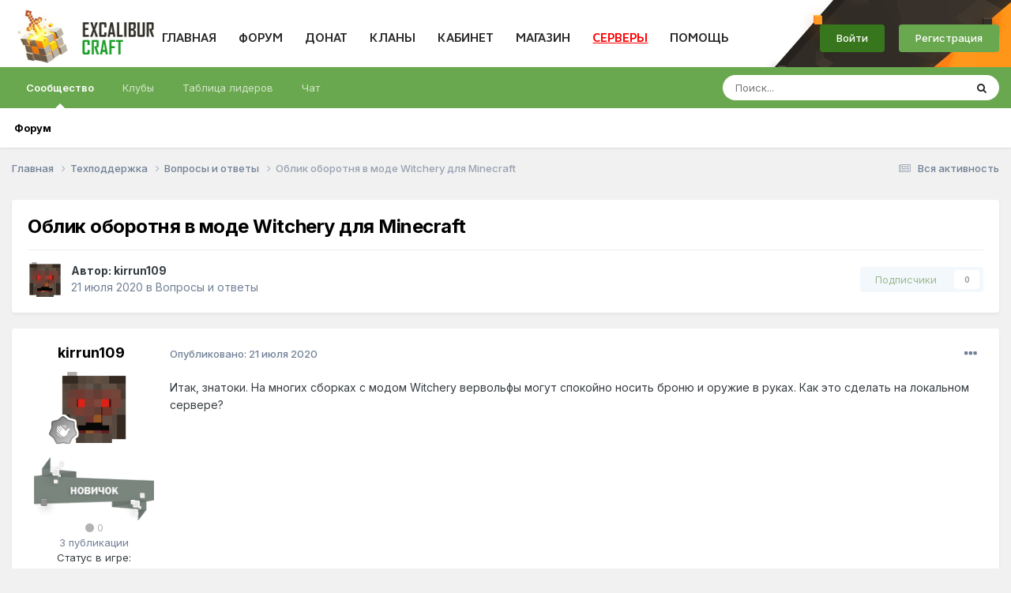

--- FILE ---
content_type: text/html;charset=UTF-8
request_url: https://forum.excalibur-craft.ru/topic/130241-%D0%BE%D0%B1%D0%BB%D0%B8%D0%BA-%D0%BE%D0%B1%D0%BE%D1%80%D0%BE%D1%82%D0%BD%D1%8F-%D0%B2-%D0%BC%D0%BE%D0%B4%D0%B5-witchery-%D0%B4%D0%BB%D1%8F-minecraft/
body_size: 13443
content:
<!DOCTYPE html>
<html lang="ru-RU" dir="ltr">
	<head>
		<meta charset="utf-8">
		<title>Облик оборотня в моде Witchery для Minecraft - Вопросы и ответы - Excalibur Craft форум</title>
		
			
		
		

	<meta name="viewport" content="width=device-width, initial-scale=1">


	
	


	<meta name="twitter:card" content="summary" />




	
		
			
				<meta property="og:title" content="Облик оборотня в моде Witchery для Minecraft">
			
		
	

	
		
			
				<meta property="og:type" content="website">
			
		
	

	
		
			
				<meta property="og:url" content="https://forum.excalibur-craft.ru/topic/130241-%D0%BE%D0%B1%D0%BB%D0%B8%D0%BA-%D0%BE%D0%B1%D0%BE%D1%80%D0%BE%D1%82%D0%BD%D1%8F-%D0%B2-%D0%BC%D0%BE%D0%B4%D0%B5-witchery-%D0%B4%D0%BB%D1%8F-minecraft/">
			
		
	

	
		
			
				<meta name="description" content="Итак, знатоки. На многих сборках с модом Witchery вервольфы могут спокойно носить броню и оружие в руках. Как это сделать на локальном сервере?">
			
		
	

	
		
			
				<meta property="og:description" content="Итак, знатоки. На многих сборках с модом Witchery вервольфы могут спокойно носить броню и оружие в руках. Как это сделать на локальном сервере?">
			
		
	

	
		
			
				<meta property="og:updated_time" content="2020-07-21T05:55:33Z">
			
		
	

	
		
			
				<meta property="og:site_name" content="Excalibur Craft форум">
			
		
	

	
		
			
				<meta property="og:locale" content="ru_RU">
			
		
	

	
		
			
				<meta name="keywords" content="сервера майнкрафт 1.14.4, сервера майнкрафт 1.16, сервера майнкрафт 1.15.2, сервера майнкрафт 1.14.2, моды на майнкрафт 1.12.2, сервера майнкрафт 1.14, Minecraft, моды, Excalibur, adventure update, minecraft, minecraft club, minecraft server, minecraft server list, server minecraft, server list minecraft, minecraft база, minecraft сервер, minecraft бесплатный cервер, рецепты minecraft 1.7,минекрафт сервер, Minecraft рецепты крафта, mod herobrine, скачать мод херобрин 1.7.2, мод херобрин, 1.7.1, Minecraft Community, сообщество Minecraft, Скачать игру MineCraft, Minecraft прохождение, читы и коды, русификатор, Minecraft — все об игре, Форум MineCraft, Minecraft видео, Server, портал minecraft,Minecraft,Minecraft Server, Сервер Minecraft, Top, Server Top, Рейтинг серверов, top серверов Minecraft, MINECRAFT TOP SERVERS,плагины для MineCraft, топ 100 серверов minecraft, лучший мод herobrine, Minecraft DKS, 12w24a, 12w25a, 12w26, 12w27a, серверы minecraft 1.0, minecraft server 1.0, серверы minecraft 1.0, топ сервером майкрафт 1.7, 1.4,Industrial, Build Craft, Railcraft, IC, IC2, BC, RP, 12w05a minecraft сервер, скачать minecraft, майнкрафт по сети, minecraft 1.7.2, minecraft 1.5.2, топ серверов minecraft 1.7, топ сервер minecraft, minecraft server, minecraft, лучший minecraft сервер, industrial craft, build craft, 13w18a, 13w19a, 13w20a, 13w21a, 1.8, 1.9, 1.10, 1.11.2, 1.12, как убрать сетку привата, квантовый генератор, улучшенная алхимическая печь, blood magic гайд, ex compressum гайд, pixelmon гайд, схемы реактора ic2 experimental, схемы ядерного реактора ic2, квантовый генератор майнкрафт, схемы для ядерного реактора ic2 experimental, печать души minecraft, проклятое лезвие духа, ars magica 2 боссы, боевая таум броня, как наполнить бассейн маны, иридиевый бур, халитовые ботинки, как сделать мега эволюцию в pixelmon, красивые префиксы для майнкрафт, как открыть ихор в таумкрафт 4.2, пиксельмон гайд, witchery вампиризм, автокрафт процессоров, безопасные схемы ядерного реактора ic2 experimental, генератор материи гайд, applied energistics 2 гайд, ядерный реактор ic2 схемы, thaumic horizons гайд, схемы для ядерного реактора ic2 1.7.10? Minecraft, моды, Excalibur, adventure update, minecraft, minecraft club, minecraft server, minecraft server list, server minecraft, server list minecraft, minecraft база, minecraft сервер, minecraft бесплатный cервер, рецепты minecraft 1.7,минекрафт сервер, Minecraft рецепты крафта, mod herobrine, скачать мод херобрин 1.7.2, мод херобрин, 1.7.1, Minecraft Community, сообщество Minecraft, Скачать игру MineCraft, Minecraft прохождение, читы и коды, русификатор, Minecraft — все об игре, Форум MineCraft, Minecraft видео, Server, портал minecraft,Minecraft,Minecraft Server, Сервер Minecraft, Top, Server Top, Рейтинг серверов, top серверов Minecraft, MINECRAFT TOP SERVERS,плагины для MineCraft, топ 100 серверов minecraft, лучший мод herobrine, Minecraft DKS, 12w24a, 12w25a, 12w26, 12w27a, серверы minecraft 1.0, minecraft server 1.0, серверы minecraft 1.0, топ сервером майкрафт 1.7, 1.4,Industrial, Build Craft, Railcraft, IC, IC2, BC, RP, 12w05a minecraft сервер, скачать minecraft, майнкрафт по сети, minecraft 1.7.2, minecraft 1.5.2, топ серверов minecraft 1.7, топ сервер minecraft, minecraft server, minecraft, лучший minecraft сервер, industrial craft, build craft, 13w18a, 13w19a, 13w20a, 13w21a, 1.8, 1.9, 1.10, 1.11.2, 1.12, как убрать сетку привата, квантовый генератор, улучшенная алхимическая печь, blood magic гайд, ex compressum гайд, pixelmon гайд, схемы реактора ic2 experimental, схемы ядерного реактора ic2, квантовый генератор майнкрафт, схемы для ядерного реактора ic2 experimental, печать души minecraft, проклятое лезвие духа, ars magica 2 боссы, боевая таум броня, как наполнить бассейн маны, иридиевый бур, халитовые ботинки, как сделать мега эволюцию в pixelmon, красивые префиксы для майнкрафт, как открыть ихор в таумкрафт 4.2, пиксельмон гайд, witchery вампиризм, автокрафт процессоров, безопасные схемы ядерного реактора ic2 experimental, генератор материи гайд, applied energistics 2 гайд, ядерный реактор ic2 схемы, thaumic horizons гайд, схемы для ядерного реактора ic2 1.7.10">
			
		
	


	
		<link rel="canonical" href="https://forum.excalibur-craft.ru/topic/130241-%D0%BE%D0%B1%D0%BB%D0%B8%D0%BA-%D0%BE%D0%B1%D0%BE%D1%80%D0%BE%D1%82%D0%BD%D1%8F-%D0%B2-%D0%BC%D0%BE%D0%B4%D0%B5-witchery-%D0%B4%D0%BB%D1%8F-minecraft/" />
	

<link rel="alternate" type="application/rss+xml" title="Excalibur" href="https://forum.excalibur-craft.ru/rss/1-excalibur.xml/" />



<link rel="manifest" href="https://forum.excalibur-craft.ru/manifest.webmanifest/">
<meta name="msapplication-config" content="https://forum.excalibur-craft.ru/browserconfig.xml/">
<meta name="msapplication-starturl" content="/">
<meta name="application-name" content="Excalibur Craft форум">
<meta name="apple-mobile-web-app-title" content="Excalibur Craft форум">

	<meta name="theme-color" content="#ffffff">










<link rel="preload" href="//forum.excalibur-craft.ru/applications/core/interface/font/fontawesome-webfont.woff2?v=4.7.0" as="font" crossorigin="anonymous">
		


	<link rel="preconnect" href="https://fonts.googleapis.com">
	<link rel="preconnect" href="https://fonts.gstatic.com" crossorigin>
	
		<link href="https://fonts.googleapis.com/css2?family=Inter:wght@300;400;500;600;700&display=swap" rel="stylesheet">
	



	<link rel='stylesheet' href='https://forum.excalibur-craft.ru/uploads/css_built_4/341e4a57816af3ba440d891ca87450ff_framework.css?v=cb6bb4c0ca1766829504' media='all'>

	<link rel='stylesheet' href='https://forum.excalibur-craft.ru/uploads/css_built_4/05e81b71abe4f22d6eb8d1a929494829_responsive.css?v=cb6bb4c0ca1766829504' media='all'>

	<link rel='stylesheet' href='https://forum.excalibur-craft.ru/uploads/css_built_4/20446cf2d164adcc029377cb04d43d17_flags.css?v=cb6bb4c0ca1766829504' media='all'>

	<link rel='stylesheet' href='https://forum.excalibur-craft.ru/uploads/css_built_4/90eb5adf50a8c640f633d47fd7eb1778_core.css?v=cb6bb4c0ca1766829504' media='all'>

	<link rel='stylesheet' href='https://forum.excalibur-craft.ru/uploads/css_built_4/5a0da001ccc2200dc5625c3f3934497d_core_responsive.css?v=cb6bb4c0ca1766829504' media='all'>

	<link rel='stylesheet' href='https://forum.excalibur-craft.ru/uploads/css_built_4/ec0c06d47f161faa24112e8cbf0665bc_chatbox.css?v=cb6bb4c0ca1766829504' media='all'>

	<link rel='stylesheet' href='https://forum.excalibur-craft.ru/uploads/css_built_4/62e269ced0fdab7e30e026f1d30ae516_forums.css?v=cb6bb4c0ca1766829504' media='all'>

	<link rel='stylesheet' href='https://forum.excalibur-craft.ru/uploads/css_built_4/76e62c573090645fb99a15a363d8620e_forums_responsive.css?v=cb6bb4c0ca1766829504' media='all'>

	<link rel='stylesheet' href='https://forum.excalibur-craft.ru/uploads/css_built_4/ebdea0c6a7dab6d37900b9190d3ac77b_topics.css?v=cb6bb4c0ca1766829504' media='all'>





<link rel='stylesheet' href='https://forum.excalibur-craft.ru/uploads/css_built_4/258adbb6e4f3e83cd3b355f84e3fa002_custom.css?v=cb6bb4c0ca1766829504' media='all'>




		
		

	</head>
	<body class='ipsApp ipsApp_front ipsJS_none ipsClearfix' data-controller='core.front.core.app' data-message="" data-pageApp='forums' data-pageLocation='front' data-pageModule='forums' data-pageController='topic' data-pageID='130241' >
      	<a href='#ipsLayout_mainArea' class='ipsHide' title='Перейти к основной публикации' accesskey='m'>Перейти к публикации</a>
		
			<div id='ipsLayout_header' class='ipsClearfix'>
				





				<header>
					<div class='ipsLayout_container'>
                      


<a href='https://forum.excalibur-craft.ru/' id='elLogo' accesskey='1'><img src="https://forum.excalibur-craft.ru/uploads/monthly_2021_04/innerlogo.png.315c844d368fa71521d0e6c9de7e9b65.png" alt='Excalibur Craft форум'></a>

                      <div class="webpage-menu">
                          <ul class="excalibur-main-menu">
                              <li>
                                  <a href="https://excalibur-craft.ru/">ГЛАВНАЯ</a>
                              </li>
                              <li>
                                  <a href="/">ФОРУМ</a>
                              </li>
                              <li>
                                  <a href="https://excalibur-craft.ru/donate.html">ДОНАТ</a>
                              </li>
                              <li>
                                  <a href="https://excalibur-craft.ru/index.php?do=clans">КЛАНЫ</a>
                              </li>
                              <li>
                                  <a href="https://excalibur-craft.ru/index.php?do=lk">КАБИНЕТ</a>
                              </li>
                              <li>
                                  <a href="https://excalibur-craft.ru/index.php?do=exshop">МАГАЗИН</a>
                              </li>
                              <li>
                                  <a style="cursor: pointer; color:red; text-decoration: underline; padding-bottom: 5px;">СЕРВЕРЫ</a>
                    				<ul class="excalibur-help-menu">
                                      <li><a href="https://excalibur-craft.ru/servera-classic.html">Classic (1.21)</a></li>
                                      <li><a href="https://excalibur-craft.ru/servera-sao.html">SAO (1.20.1)</a></li>
                                      <li><a href="https://excalibur-craft.ru/servera-astra.html">Astra (1.20.1)</a></li>
                                      <li><a href="https://excalibur-craft.ru/servera-fantasy.html">Fantasy (1.20.1)</a></li>
                                      <li><a href="https://excalibur-craft.ru/servera-epicworld.html">EpicWorld (1.12.2)</a></li>
                                      <li><a href="https://excalibur-craft.ru/servera-terrafirmacraft.html">TerraFirmaCraft(1.20.1)</a></li>
                                      <li><a href="https://excalibur-craft.ru/servera-gregtech.html">GregTech (1.20.1)</a></li>
                                      <li><a href="https://excalibur-craft.ru/servera-magicrpg.html">MagicRPG (1.7.10)</a></li>
                                      <li><a href="https://excalibur-craft.ru/servera-wizardry.html">Wizardry(1.12.2)</a></li>
                                      <li><a href="https://excalibur-craft.ru/servera-skyfactory.html">SkyFactory (1.12.2)</a></li>
                                      <li><a href="https://excalibur-craft.ru/news_html/oneblock2/oneblock2.html">OneBlock (1.7.10)</a></li>
                                      <li><a href="https://excalibur-craft.ru/news_html/technomagicrpg_info/technomagicrpg.html">TechnoMagicRPG (1.7.10)</a></li>
                                      <li><a href="https://excalibur-craft.ru/servera-industrial.html">Industrial (1.7.10)</a></li>
                                      <li><a href="https://excalibur-craft.ru/servera-technomagicevo.html">TechnoMagicEVO (1.12.2)</a></li>
                                      <li><a href="https://excalibur-craft.ru/servera-pixelmon.html">Pixelmon (1.12.2)</a></li>
                                      <li><a href="https://excalibur-craft.ru/servera-stalker.html">STALKER V3 (1.7.10)</a></li>
                                      <li><a href="https://excalibur-craft.ru/servera-stalker.html">STALKER V2 (1.6.4)</a></li>
                                      <li>
                                          <a href="https://forum.excalibur-craft.ru/topic/147366-reverting-capture-%D0%BA%D0%B0%D0%BA-%D0%B8%D0%B3%D1%80%D0%B0%D1%82%D1%8C/#comment-832971">
                                              Reverting Capture (1.21)
                                          </a>
                                      </li>
                                  	</ul>
                              </li>
                              <li>
                                  <a href="https://excalibur-craft.ru/index.php?do=tickets&go=support" style="padding-bottom: 5px;">ПОМОЩЬ</a>
                                  <ul class="excalibur-help-menu">
                                    <li><a href="https://excalibur-craft.ru/index.php?do=banlist">Баны</a></li>
                                    <li><a href="https://excalibur-craft.ru/index.php?do=tickets">Создать тикет</a></li>
                                    <li><a href="https://excalibur-craft.ru/start.html">Начать игру</a></li>
                                    <li><a href="https://excalibur-craft.ru/index.php?do=register">Регистрация</a></li>
                                    <li><a href="https://excalibur-craft.ru/index.php?do=mc&go=staff">Наша команда</a></li>
                                    <li><a href="https://excalibur-craft.ru/rules.html">Правила</a></li>
                                    <li><a href="https://forum.excalibur-craft.ru/forum/49-excalibur-wiki/">FAQ по игре</a></li>
                                    <li><a href="https://excalibur-craft.ru/commands.html">Команды сервера</a></li>
                                    <li><a href="https://excalibur-craft.ru/feedback.html">ОБРАТНАЯ СВЯЗЬ</a></li>
                                    <li><a href="https://forum.excalibur-craft.ru/forum/11-%D0%B2%D0%BE%D0%BF%D1%80%D0%BE%D1%81%D1%8B-%D0%B8-%D0%BE%D1%82%D0%B2%D0%B5%D1%82%D1%8B/">Задать вопрос</a></li>
                                    <li><a href="https://excalibur-craft.ru/index.php?do=appeals">Жалобы</a></li>
                                </ul>
                              </li>
                          </ul>
                      </div>
                      

	<ul id='elUserNav' class='ipsList_inline cSignedOut ipsResponsive_showDesktop'>
		
		<li id='elSignInLink'>
			<a href="https://excalibur-craft.ru/index.php?do=login" rel="noopener" class='ipsButton ipsButton_normal ipsButton_important'>
				Войти
			</a>
		</li>
		
			<li>
				
					<a href='https://excalibur-craft.ru/index.php?do=register' target="_blank" rel="noopener" class='ipsButton ipsButton_normal ipsButton_primary'>Регистрация</a>
				
			</li>
		
	</ul>

                      
<ul class='ipsMobileHamburger ipsList_reset ipsResponsive_hideDesktop'>
	<li data-ipsDrawer data-ipsDrawer-drawerElem='#elMobileDrawer'>
		<a href='#' >
			
			
			
			
			<i class='fa fa-navicon'></i>
		</a>
	</li>
</ul>
                    </div>
				</header>
				

	<nav data-controller='core.front.core.navBar' class=' ipsResponsive_showDesktop'>
		<div class='ipsNavBar_primary ipsLayout_container '>
			<ul data-role="primaryNavBar" class='ipsClearfix'>
				


	
		
		
			
		
		<li class='ipsNavBar_active' data-active id='elNavSecondary_1' data-role="navBarItem" data-navApp="core" data-navExt="CustomItem">
			
			
				<a href="https://forum.excalibur-craft.ru"  data-navItem-id="1" data-navDefault>
					Сообщество<span class='ipsNavBar_active__identifier'></span>
				</a>
			
			
				<ul class='ipsNavBar_secondary ' data-role='secondaryNavBar'>
					


	
		
		
			
		
		<li class='ipsNavBar_active' data-active id='elNavSecondary_10' data-role="navBarItem" data-navApp="forums" data-navExt="Forums">
			
			
				<a href="https://forum.excalibur-craft.ru"  data-navItem-id="10" data-navDefault>
					Форум<span class='ipsNavBar_active__identifier'></span>
				</a>
			
			
		</li>
	
	

	
	

	
	

					<li class='ipsHide' id='elNavigationMore_1' data-role='navMore'>
						<a href='#' data-ipsMenu data-ipsMenu-appendTo='#elNavigationMore_1' id='elNavigationMore_1_dropdown'>Больше <i class='fa fa-caret-down'></i></a>
						<ul class='ipsHide ipsMenu ipsMenu_auto' id='elNavigationMore_1_dropdown_menu' data-role='moreDropdown'></ul>
					</li>
				</ul>
			
		</li>
	
	

	
		
		
		<li  id='elNavSecondary_3' data-role="navBarItem" data-navApp="core" data-navExt="Clubs">
			
			
				<a href="https://forum.excalibur-craft.ru/clubs/"  data-navItem-id="3" >
					Клубы<span class='ipsNavBar_active__identifier'></span>
				</a>
			
			
				<ul class='ipsNavBar_secondary ipsHide' data-role='secondaryNavBar'>
					


	
		
		
		<li  id='elNavSecondary_17' data-role="navBarItem" data-navApp="core" data-navExt="CustomItem">
			
			
				<a href="https://forum.excalibur-craft.ru/clubs/"  data-navItem-id="17" >
					Все<span class='ipsNavBar_active__identifier'></span>
				</a>
			
			
		</li>
	
	

	
		
		
		<li  id='elNavSecondary_18' data-role="navBarItem" data-navApp="core" data-navExt="CustomItem">
			
			
				<a href="https://forum.excalibur-craft.ru/clubs/?filter=mine"  data-navItem-id="18" >
					Мои клубы<span class='ipsNavBar_active__identifier'></span>
				</a>
			
			
		</li>
	
	

					<li class='ipsHide' id='elNavigationMore_3' data-role='navMore'>
						<a href='#' data-ipsMenu data-ipsMenu-appendTo='#elNavigationMore_3' id='elNavigationMore_3_dropdown'>Больше <i class='fa fa-caret-down'></i></a>
						<ul class='ipsHide ipsMenu ipsMenu_auto' id='elNavigationMore_3_dropdown_menu' data-role='moreDropdown'></ul>
					</li>
				</ul>
			
		</li>
	
	

	
	

	
		
		
		<li  id='elNavSecondary_15' data-role="navBarItem" data-navApp="core" data-navExt="Leaderboard">
			
			
				<a href="https://forum.excalibur-craft.ru/leaderboard/"  data-navItem-id="15" >
					Таблица лидеров<span class='ipsNavBar_active__identifier'></span>
				</a>
			
			
		</li>
	
	

	
		
		
		<li  id='elNavSecondary_19' data-role="navBarItem" data-navApp="bimchatbox" data-navExt="Chatbox">
			
			
				<a href="https://forum.excalibur-craft.ru/bimchatbox/"  data-navItem-id="19" >
					Чат<span class='ipsNavBar_active__identifier'></span>
				</a>
			
			
		</li>
	
	

				<li class='ipsHide' id='elNavigationMore' data-role='navMore'>
					<a href='#' data-ipsMenu data-ipsMenu-appendTo='#elNavigationMore' id='elNavigationMore_dropdown'>Больше</a>
					<ul class='ipsNavBar_secondary ipsHide' data-role='secondaryNavBar'>
						<li class='ipsHide' id='elNavigationMore_more' data-role='navMore'>
							<a href='#' data-ipsMenu data-ipsMenu-appendTo='#elNavigationMore_more' id='elNavigationMore_more_dropdown'>Больше <i class='fa fa-caret-down'></i></a>
							<ul class='ipsHide ipsMenu ipsMenu_auto' id='elNavigationMore_more_dropdown_menu' data-role='moreDropdown'></ul>
						</li>
					</ul>
				</li>
			</ul>
			

	<div id="elSearchWrapper">
		<div id='elSearch' data-controller="core.front.core.quickSearch">
			<form accept-charset='utf-8' action='//forum.excalibur-craft.ru/search/?do=quicksearch' method='post'>
                <input type='search' id='elSearchField' placeholder='Поиск...' name='q' autocomplete='off' aria-label='Поиск'>
                <details class='cSearchFilter'>
                    <summary class='cSearchFilter__text'></summary>
                    <ul class='cSearchFilter__menu'>
                        
                        <li><label><input type="radio" name="type" value="all" ><span class='cSearchFilter__menuText'>Везде</span></label></li>
                        
                            
                                <li><label><input type="radio" name="type" value='contextual_{&quot;type&quot;:&quot;forums_topic&quot;,&quot;nodes&quot;:11}' checked><span class='cSearchFilter__menuText'>В этом разделе</span></label></li>
                            
                                <li><label><input type="radio" name="type" value='contextual_{&quot;type&quot;:&quot;forums_topic&quot;,&quot;item&quot;:130241}' checked><span class='cSearchFilter__menuText'>В этой теме</span></label></li>
                            
                        
                        
                            <li><label><input type="radio" name="type" value="forums_topic"><span class='cSearchFilter__menuText'>Темы</span></label></li>
                        
                            <li><label><input type="radio" name="type" value="core_members"><span class='cSearchFilter__menuText'>Пользователи</span></label></li>
                        
                    </ul>
                </details>
				<button class='cSearchSubmit' type="submit" aria-label='Поиск'><i class="fa fa-search"></i></button>
			</form>
		</div>
	</div>

		</div>
	</nav>

				
<ul id='elMobileNav' class='ipsResponsive_hideDesktop' data-controller='core.front.core.mobileNav'>
	
		
			
			
				
				
			
				
					<li id='elMobileBreadcrumb'>
						<a href='https://forum.excalibur-craft.ru/forum/11-%D0%B2%D0%BE%D0%BF%D1%80%D0%BE%D1%81%D1%8B-%D0%B8-%D0%BE%D1%82%D0%B2%D0%B5%D1%82%D1%8B/'>
							<span>Вопросы и ответы</span>
						</a>
					</li>
				
				
			
				
				
			
		
	
	
	
	<li >
		<a data-action="defaultStream" href='https://forum.excalibur-craft.ru/discover/'><i class="fa fa-newspaper-o" aria-hidden="true"></i></a>
	</li>

	

	
		<li class='ipsJS_show'>
			<a href='https://forum.excalibur-craft.ru/search/'><i class='fa fa-search'></i></a>
		</li>
	
</ul>
			</div>
		
		<main id='ipsLayout_body' class='ipsLayout_container'>
			<div id='ipsLayout_contentArea'>
				<div id='ipsLayout_contentWrapper'>
					
<nav class='ipsBreadcrumb ipsBreadcrumb_top ipsFaded_withHover'>
	

	<ul class='ipsList_inline ipsPos_right'>
		
		<li >
			<a data-action="defaultStream" class='ipsType_light '  href='https://forum.excalibur-craft.ru/discover/'><i class="fa fa-newspaper-o" aria-hidden="true"></i> <span>Вся активность</span></a>
		</li>
		
	</ul>

	<ul data-role="breadcrumbList">
		<li>
			<a title="Главная" href='https://forum.excalibur-craft.ru/'>
				<span>Главная <i class='fa fa-angle-right'></i></span>
			</a>
		</li>
		
		
			<li>
				
					<a href='https://forum.excalibur-craft.ru/forum/40-%D1%82%D0%B5%D1%85%D0%BF%D0%BE%D0%B4%D0%B4%D0%B5%D1%80%D0%B6%D0%BA%D0%B0/'>
						<span>Техподдержка <i class='fa fa-angle-right' aria-hidden="true"></i></span>
					</a>
				
			</li>
		
			<li>
				
					<a href='https://forum.excalibur-craft.ru/forum/11-%D0%B2%D0%BE%D0%BF%D1%80%D0%BE%D1%81%D1%8B-%D0%B8-%D0%BE%D1%82%D0%B2%D0%B5%D1%82%D1%8B/'>
						<span>Вопросы и ответы <i class='fa fa-angle-right' aria-hidden="true"></i></span>
					</a>
				
			</li>
		
			<li>
				
					Облик оборотня в моде Witchery для Minecraft
				
			</li>
		
	</ul>
</nav>
					
					<div id='ipsLayout_mainArea'>
						
						
						
						

	




						


<div class='ipsPageHeader ipsResponsive_pull ipsBox ipsPadding sm:ipsPadding:half ipsMargin_bottom'>
		
	
	<div class='ipsFlex ipsFlex-ai:center ipsFlex-fw:wrap ipsGap:4'>
		<div class='ipsFlex-flex:11'>
			<h1 class='ipsType_pageTitle ipsContained_container'>
				

				
				
					<span class='ipsType_break ipsContained'>
						<span>Облик оборотня в моде Witchery для Minecraft</span>
					</span>
				
			</h1>
			
			
		</div>
		
	</div>
	<hr class='ipsHr'>
	<div class='ipsPageHeader__meta ipsFlex ipsFlex-jc:between ipsFlex-ai:center ipsFlex-fw:wrap ipsGap:3'>
		<div class='ipsFlex-flex:11'>
			<div class='ipsPhotoPanel ipsPhotoPanel_mini ipsPhotoPanel_notPhone ipsClearfix'>
				


	<a href="https://forum.excalibur-craft.ru/profile/1157519-kirrun109/" rel="nofollow" data-ipsHover data-ipsHover-width="370" data-ipsHover-target="https://forum.excalibur-craft.ru/profile/1157519-kirrun109/?do=hovercard" class="ipsUserPhoto ipsUserPhoto_mini" title="Перейти в профиль kirrun109">
		<img src='https://excalibur-craft.ru/engine/ajax/lk/skin3d.php?login=kirrun109&amp;mode=head' alt='kirrun109' loading="lazy">
      	
      	
                                
      							
      							
      							
	</a>

				<div>
					<p class='ipsType_reset ipsType_blendLinks'>
						<span class='ipsType_normal'>
						
							<strong>Автор: 


<a href='https://forum.excalibur-craft.ru/profile/1157519-kirrun109/' rel="nofollow" data-ipsHover data-ipsHover-width='370' data-ipsHover-target='https://forum.excalibur-craft.ru/profile/1157519-kirrun109/?do=hovercard&amp;referrer=https%253A%252F%252Fforum.excalibur-craft.ru%252Ftopic%252F130241-%2525D0%2525BE%2525D0%2525B1%2525D0%2525BB%2525D0%2525B8%2525D0%2525BA-%2525D0%2525BE%2525D0%2525B1%2525D0%2525BE%2525D1%252580%2525D0%2525BE%2525D1%252582%2525D0%2525BD%2525D1%25258F-%2525D0%2525B2-%2525D0%2525BC%2525D0%2525BE%2525D0%2525B4%2525D0%2525B5-witchery-%2525D0%2525B4%2525D0%2525BB%2525D1%25258F-minecraft%252F' title="Перейти в профиль kirrun109" class="ipsType_break">kirrun109</a></strong><br />
							<span class='ipsType_light'><time datetime='2020-07-21T05:54:20Z' title='07/21/20 05:54' data-short='5 г'>21 июля 2020</time> в <a href="https://forum.excalibur-craft.ru/forum/11-%D0%B2%D0%BE%D0%BF%D1%80%D0%BE%D1%81%D1%8B-%D0%B8-%D0%BE%D1%82%D0%B2%D0%B5%D1%82%D1%8B/">Вопросы и ответы</a></span>
						
						</span>
					</p>
				</div>
			</div>
		</div>
		
			<div class='ipsFlex-flex:01 ipsResponsive_hidePhone'>
				<div class='ipsShareLinks'>
					
						


					
					
                    

					



					

<div data-followApp='forums' data-followArea='topic' data-followID='130241' data-controller='core.front.core.followButton'>
	

	<a href='https://forum.excalibur-craft.ru/login/' rel="nofollow" class="ipsFollow ipsPos_middle ipsButton ipsButton_light ipsButton_verySmall ipsButton_disabled" data-role="followButton" data-ipsTooltip title='Войдите, чтобы подписаться'>
		<span>Подписчики</span>
		<span class='ipsCommentCount'>0</span>
	</a>

</div>
				</div>
			</div>
					
	</div>
	
	
</div>








<div class='ipsClearfix'>
	<ul class="ipsToolList ipsToolList_horizontal ipsClearfix ipsSpacer_both ipsResponsive_hidePhone">
		
		
		
	</ul>
</div>

<div id='comments' data-controller='core.front.core.commentFeed,forums.front.topic.view, core.front.core.ignoredComments' data-autoPoll data-baseURL='https://forum.excalibur-craft.ru/topic/130241-%D0%BE%D0%B1%D0%BB%D0%B8%D0%BA-%D0%BE%D0%B1%D0%BE%D1%80%D0%BE%D1%82%D0%BD%D1%8F-%D0%B2-%D0%BC%D0%BE%D0%B4%D0%B5-witchery-%D0%B4%D0%BB%D1%8F-minecraft/' data-lastPage data-feedID='topic-130241' class='cTopic ipsClear ipsSpacer_top'>
	
			
	

	

<div data-controller='core.front.core.recommendedComments' data-url='https://forum.excalibur-craft.ru/topic/130241-%D0%BE%D0%B1%D0%BB%D0%B8%D0%BA-%D0%BE%D0%B1%D0%BE%D1%80%D0%BE%D1%82%D0%BD%D1%8F-%D0%B2-%D0%BC%D0%BE%D0%B4%D0%B5-witchery-%D0%B4%D0%BB%D1%8F-minecraft/?recommended=comments' class='ipsRecommendedComments ipsHide'>
	<div data-role="recommendedComments">
		<h2 class='ipsType_sectionHead ipsType_large ipsType_bold ipsMargin_bottom'>Рекомендованные сообщения</h2>
		
	</div>
</div>
	
	<div id="elPostFeed" data-role='commentFeed' data-controller='core.front.core.moderation' >
		<form action="https://forum.excalibur-craft.ru/topic/130241-%D0%BE%D0%B1%D0%BB%D0%B8%D0%BA-%D0%BE%D0%B1%D0%BE%D1%80%D0%BE%D1%82%D0%BD%D1%8F-%D0%B2-%D0%BC%D0%BE%D0%B4%D0%B5-witchery-%D0%B4%D0%BB%D1%8F-minecraft/?csrfKey=c19834b86b2f44d9587eb99442373b14&amp;do=multimodComment" method="post" data-ipsPageAction data-role='moderationTools'>
			
			
				

					

					
					





<a id='comment-723632'></a>
<article   id='elComment_723632' class='cPost ipsBox ipsResponsive_pull  ipsComment  ipsComment_parent ipsClearfix ipsClear ipsColumns ipsColumns_noSpacing ipsColumns_collapsePhone    '>
	

	

	<div class='cAuthorPane_mobile ipsResponsive_showPhone'>
		<div class='cAuthorPane_photo'>
          <div class='cAuthorPane_photoWrap'>
			


	<a href="https://forum.excalibur-craft.ru/profile/1157519-kirrun109/" rel="nofollow" data-ipsHover data-ipsHover-width="370" data-ipsHover-target="https://forum.excalibur-craft.ru/profile/1157519-kirrun109/?do=hovercard" class="ipsUserPhoto ipsUserPhoto_large" title="Перейти в профиль kirrun109">
		<img src='https://excalibur-craft.ru/engine/ajax/lk/skin3d.php?login=kirrun109&amp;mode=head' alt='kirrun109' loading="lazy">
      	
      	
                                
      							
      							
      							
	</a>

			
          </div>
		</div>
		<div class='cAuthorPane_content'>
			<h3 class='ipsType_sectionHead cAuthorPane_author ipsType_break ipsType_blendLinks ipsTruncate ipsTruncate_line'>
				


<a href='https://forum.excalibur-craft.ru/profile/1157519-kirrun109/' rel="nofollow" data-ipsHover data-ipsHover-width='370' data-ipsHover-target='https://forum.excalibur-craft.ru/profile/1157519-kirrun109/?do=hovercard&amp;referrer=https%253A%252F%252Fforum.excalibur-craft.ru%252Ftopic%252F130241-%2525D0%2525BE%2525D0%2525B1%2525D0%2525BB%2525D0%2525B8%2525D0%2525BA-%2525D0%2525BE%2525D0%2525B1%2525D0%2525BE%2525D1%252580%2525D0%2525BE%2525D1%252582%2525D0%2525BD%2525D1%25258F-%2525D0%2525B2-%2525D0%2525BC%2525D0%2525BE%2525D0%2525B4%2525D0%2525B5-witchery-%2525D0%2525B4%2525D0%2525BB%2525D1%25258F-minecraft%252F' title="Перейти в профиль kirrun109" class="ipsType_break"><span style='color:#5b5b5b'>kirrun109</span></a>
				<span class='ipsMargin_left:half'>

	
		<span title="Репутация пользователя" data-ipsTooltip class='ipsRepBadge ipsRepBadge_neutral'>
	
			<i class='fa fa-circle'></i> 0
	
		</span>
	
</span>
			</h3>
			<div class='ipsType_light ipsType_reset'>
				<a href='https://forum.excalibur-craft.ru/topic/130241-%D0%BE%D0%B1%D0%BB%D0%B8%D0%BA-%D0%BE%D0%B1%D0%BE%D1%80%D0%BE%D1%82%D0%BD%D1%8F-%D0%B2-%D0%BC%D0%BE%D0%B4%D0%B5-witchery-%D0%B4%D0%BB%D1%8F-minecraft/?do=findComment&amp;comment=723632' class='ipsType_blendLinks'>Опубликовано: <time datetime='2020-07-21T05:54:20Z' title='07/21/20 05:54' data-short='5 г'>21 июля 2020</time></a>
				
			</div>
		</div>
	</div>
	<aside class='ipsComment_author cAuthorPane ipsColumn ipsColumn_medium ipsResponsive_hidePhone'>
		<h3 class='ipsType_sectionHead cAuthorPane_author ipsType_blendLinks ipsType_break'><strong>


<a href='https://forum.excalibur-craft.ru/profile/1157519-kirrun109/' rel="nofollow" data-ipsHover data-ipsHover-width='370' data-ipsHover-target='https://forum.excalibur-craft.ru/profile/1157519-kirrun109/?do=hovercard&amp;referrer=https%253A%252F%252Fforum.excalibur-craft.ru%252Ftopic%252F130241-%2525D0%2525BE%2525D0%2525B1%2525D0%2525BB%2525D0%2525B8%2525D0%2525BA-%2525D0%2525BE%2525D0%2525B1%2525D0%2525BE%2525D1%252580%2525D0%2525BE%2525D1%252582%2525D0%2525BD%2525D1%25258F-%2525D0%2525B2-%2525D0%2525BC%2525D0%2525BE%2525D0%2525B4%2525D0%2525B5-witchery-%2525D0%2525B4%2525D0%2525BB%2525D1%25258F-minecraft%252F' title="Перейти в профиль kirrun109" class="ipsType_break">kirrun109</a></strong></h3>

		<ul class='cAuthorPane_info ipsList_reset'>
			<li data-role='photo' class='cAuthorPane_photo'>
              <div class='cAuthorPane_photoWrap'>
				


	<a href="https://forum.excalibur-craft.ru/profile/1157519-kirrun109/" rel="nofollow" data-ipsHover data-ipsHover-width="370" data-ipsHover-target="https://forum.excalibur-craft.ru/profile/1157519-kirrun109/?do=hovercard" class="ipsUserPhoto ipsUserPhoto_large" title="Перейти в профиль kirrun109">
		<img src='https://excalibur-craft.ru/engine/ajax/lk/skin3d.php?login=kirrun109&amp;mode=head' alt='kirrun109' loading="lazy">
      	
      	
                                
      							
      							
      							
	</a>

				
				
						
<img src='https://forum.excalibur-craft.ru/uploads/monthly_2021_06/Newbie.svg' loading="lazy" alt="Новичок" class="cAuthorPane_badge cAuthorPane_badge--rank ipsOutline ipsOutline:2px" data-ipsTooltip title="Звание: Новичок (1/15)">
				
              </div>
			</li>
			
          	
				<li data-role='group-icon'><img src='https://forum.excalibur-craft.ru/uploads/monthly_2018_06/nov.png.af31d2433be7882777e7902aade3abd6.png' alt='' class='cAuthorGroupIcon'></li>
			
			
				<li data-role='reputation-badge'>
					

	
		<span title="Репутация пользователя" data-ipsTooltip class='ipsRepBadge ipsRepBadge_neutral'>
	
			<i class='fa fa-circle'></i> 0
	
		</span>
	

					
				</li>
				<li data-role='posts' class='ipsType_light'>3 публикации</li>

				
          
          		<li>Статус в игре:<br>player</li>
          		
          			<li>Онлайн за всё время:<br><span class="ex_statsValue">55</span></li>
          			<li>Онлайн за месяц:<br><span class="ex_statsValue">0</span></li>
          		
          		
			
		</ul>
	</aside>
	<div class='ipsColumn ipsColumn_fluid ipsMargin:none'>
		

<div id='comment-723632_wrap' data-controller='core.front.core.comment' data-commentApp='forums' data-commentType='forums' data-commentID="723632" data-quoteData='{&quot;userid&quot;:1157519,&quot;username&quot;:&quot;kirrun109&quot;,&quot;timestamp&quot;:1595310860,&quot;contentapp&quot;:&quot;forums&quot;,&quot;contenttype&quot;:&quot;forums&quot;,&quot;contentid&quot;:130241,&quot;contentclass&quot;:&quot;forums_Topic&quot;,&quot;contentcommentid&quot;:723632}' class='ipsComment_content ipsType_medium'>

	<div class='ipsComment_meta ipsType_light ipsFlex ipsFlex-ai:center ipsFlex-jc:between ipsFlex-fd:row-reverse'>
		<div class='ipsType_light ipsType_reset ipsType_blendLinks ipsComment_toolWrap'>
			<div class='ipsResponsive_hidePhone ipsComment_badges'>
				<ul class='ipsList_reset ipsFlex ipsFlex-jc:end ipsFlex-fw:wrap ipsGap:2 ipsGap_row:1'>
					
					
					
					
					
				</ul>
			</div>
			<ul class='ipsList_reset ipsComment_tools'>
				<li>
					<a href='#elControls_723632_menu' class='ipsComment_ellipsis' id='elControls_723632' title='Дополнительно...' data-ipsMenu data-ipsMenu-appendTo='#comment-723632_wrap'><i class='fa fa-ellipsis-h'></i></a>
					<ul id='elControls_723632_menu' class='ipsMenu ipsMenu_narrow ipsHide'>
						
						
							<li class='ipsMenu_item'><a href='https://forum.excalibur-craft.ru/topic/130241-%D0%BE%D0%B1%D0%BB%D0%B8%D0%BA-%D0%BE%D0%B1%D0%BE%D1%80%D0%BE%D1%82%D0%BD%D1%8F-%D0%B2-%D0%BC%D0%BE%D0%B4%D0%B5-witchery-%D0%B4%D0%BB%D1%8F-minecraft/' title='Поделиться сообщением' data-ipsDialog data-ipsDialog-size='narrow' data-ipsDialog-content='#elShareComment_723632_menu' data-ipsDialog-title="Поделиться сообщением" id='elSharePost_723632' data-role='shareComment'>Поделиться</a></li>
						
                        
						
						
						
							
								
							
							
							
							
							
							
						
					</ul>
				</li>
				
			</ul>
		</div>

		<div class='ipsType_reset ipsResponsive_hidePhone'>
			<a href='https://forum.excalibur-craft.ru/topic/130241-%D0%BE%D0%B1%D0%BB%D0%B8%D0%BA-%D0%BE%D0%B1%D0%BE%D1%80%D0%BE%D1%82%D0%BD%D1%8F-%D0%B2-%D0%BC%D0%BE%D0%B4%D0%B5-witchery-%D0%B4%D0%BB%D1%8F-minecraft/?do=findComment&amp;comment=723632' rel="nofollow" class='ipsType_blendLinks'>Опубликовано: <time datetime='2020-07-21T05:54:20Z' title='07/21/20 05:54' data-short='5 г'>21 июля 2020</time></a>
			
			<span class='ipsResponsive_hidePhone'>
				
				
			</span>
		</div>
	</div>

	

    

	<div class='cPost_contentWrap'>
		
		<div data-role='commentContent' class='ipsType_normal ipsType_richText ipsPadding_bottom ipsContained' data-controller='core.front.core.lightboxedImages'>
			
<p>
	Итак, знатоки. На многих сборках с модом Witchery вервольфы могут спокойно носить броню и оружие в руках. Как это сделать на локальном сервере?
</p>

<p>
	 
</p>


			
		</div>

		

		
	</div>

	

	



<div class='ipsPadding ipsHide cPostShareMenu' id='elShareComment_723632_menu'>
	<h5 class='ipsType_normal ipsType_reset'>Ссылка на комментарий</h5>
	
		
	
	
    <span data-ipsCopy data-ipsCopy-flashmessage>
        <a href="https://forum.excalibur-craft.ru/topic/130241-%D0%BE%D0%B1%D0%BB%D0%B8%D0%BA-%D0%BE%D0%B1%D0%BE%D1%80%D0%BE%D1%82%D0%BD%D1%8F-%D0%B2-%D0%BC%D0%BE%D0%B4%D0%B5-witchery-%D0%B4%D0%BB%D1%8F-minecraft/" class="ipsButton ipsButton_light ipsButton_small ipsButton_fullWidth" data-role="copyButton" data-clipboard-text="https://forum.excalibur-craft.ru/topic/130241-%D0%BE%D0%B1%D0%BB%D0%B8%D0%BA-%D0%BE%D0%B1%D0%BE%D1%80%D0%BE%D1%82%D0%BD%D1%8F-%D0%B2-%D0%BC%D0%BE%D0%B4%D0%B5-witchery-%D0%B4%D0%BB%D1%8F-minecraft/" data-ipstooltip title='Copy Link to Clipboard'><i class="fa fa-clone"></i> https://forum.excalibur-craft.ru/topic/130241-%D0%BE%D0%B1%D0%BB%D0%B8%D0%BA-%D0%BE%D0%B1%D0%BE%D1%80%D0%BE%D1%82%D0%BD%D1%8F-%D0%B2-%D0%BC%D0%BE%D0%B4%D0%B5-witchery-%D0%B4%D0%BB%D1%8F-minecraft/</a>
    </span>

	
</div>
</div>
	</div>
</article>
					
					
					
				

					

					
					





<a id='comment-723633'></a>
<article   id='elComment_723633' class='cPost ipsBox ipsResponsive_pull  ipsComment  ipsComment_parent ipsClearfix ipsClear ipsColumns ipsColumns_noSpacing ipsColumns_collapsePhone    '>
	

	

	<div class='cAuthorPane_mobile ipsResponsive_showPhone'>
		<div class='cAuthorPane_photo'>
          <div class='cAuthorPane_photoWrap'>
			


	<a href="https://forum.excalibur-craft.ru/profile/1157519-kirrun109/" rel="nofollow" data-ipsHover data-ipsHover-width="370" data-ipsHover-target="https://forum.excalibur-craft.ru/profile/1157519-kirrun109/?do=hovercard" class="ipsUserPhoto ipsUserPhoto_large" title="Перейти в профиль kirrun109">
		<img src='https://excalibur-craft.ru/engine/ajax/lk/skin3d.php?login=kirrun109&amp;mode=head' alt='kirrun109' loading="lazy">
      	
      	
                                
      							
      							
      							
	</a>

			
          </div>
		</div>
		<div class='cAuthorPane_content'>
			<h3 class='ipsType_sectionHead cAuthorPane_author ipsType_break ipsType_blendLinks ipsTruncate ipsTruncate_line'>
				


<a href='https://forum.excalibur-craft.ru/profile/1157519-kirrun109/' rel="nofollow" data-ipsHover data-ipsHover-width='370' data-ipsHover-target='https://forum.excalibur-craft.ru/profile/1157519-kirrun109/?do=hovercard&amp;referrer=https%253A%252F%252Fforum.excalibur-craft.ru%252Ftopic%252F130241-%2525D0%2525BE%2525D0%2525B1%2525D0%2525BB%2525D0%2525B8%2525D0%2525BA-%2525D0%2525BE%2525D0%2525B1%2525D0%2525BE%2525D1%252580%2525D0%2525BE%2525D1%252582%2525D0%2525BD%2525D1%25258F-%2525D0%2525B2-%2525D0%2525BC%2525D0%2525BE%2525D0%2525B4%2525D0%2525B5-witchery-%2525D0%2525B4%2525D0%2525BB%2525D1%25258F-minecraft%252F' title="Перейти в профиль kirrun109" class="ipsType_break"><span style='color:#5b5b5b'>kirrun109</span></a>
				<span class='ipsMargin_left:half'>

	
		<span title="Репутация пользователя" data-ipsTooltip class='ipsRepBadge ipsRepBadge_neutral'>
	
			<i class='fa fa-circle'></i> 0
	
		</span>
	
</span>
			</h3>
			<div class='ipsType_light ipsType_reset'>
				<a href='https://forum.excalibur-craft.ru/topic/130241-%D0%BE%D0%B1%D0%BB%D0%B8%D0%BA-%D0%BE%D0%B1%D0%BE%D1%80%D0%BE%D1%82%D0%BD%D1%8F-%D0%B2-%D0%BC%D0%BE%D0%B4%D0%B5-witchery-%D0%B4%D0%BB%D1%8F-minecraft/?do=findComment&amp;comment=723633' class='ipsType_blendLinks'>Опубликовано: <time datetime='2020-07-21T05:55:33Z' title='07/21/20 05:55' data-short='5 г'>21 июля 2020</time></a>
				
			</div>
		</div>
	</div>
	<aside class='ipsComment_author cAuthorPane ipsColumn ipsColumn_medium ipsResponsive_hidePhone'>
		<h3 class='ipsType_sectionHead cAuthorPane_author ipsType_blendLinks ipsType_break'><strong>


<a href='https://forum.excalibur-craft.ru/profile/1157519-kirrun109/' rel="nofollow" data-ipsHover data-ipsHover-width='370' data-ipsHover-target='https://forum.excalibur-craft.ru/profile/1157519-kirrun109/?do=hovercard&amp;referrer=https%253A%252F%252Fforum.excalibur-craft.ru%252Ftopic%252F130241-%2525D0%2525BE%2525D0%2525B1%2525D0%2525BB%2525D0%2525B8%2525D0%2525BA-%2525D0%2525BE%2525D0%2525B1%2525D0%2525BE%2525D1%252580%2525D0%2525BE%2525D1%252582%2525D0%2525BD%2525D1%25258F-%2525D0%2525B2-%2525D0%2525BC%2525D0%2525BE%2525D0%2525B4%2525D0%2525B5-witchery-%2525D0%2525B4%2525D0%2525BB%2525D1%25258F-minecraft%252F' title="Перейти в профиль kirrun109" class="ipsType_break">kirrun109</a></strong></h3>

		<ul class='cAuthorPane_info ipsList_reset'>
			<li data-role='photo' class='cAuthorPane_photo'>
              <div class='cAuthorPane_photoWrap'>
				


	<a href="https://forum.excalibur-craft.ru/profile/1157519-kirrun109/" rel="nofollow" data-ipsHover data-ipsHover-width="370" data-ipsHover-target="https://forum.excalibur-craft.ru/profile/1157519-kirrun109/?do=hovercard" class="ipsUserPhoto ipsUserPhoto_large" title="Перейти в профиль kirrun109">
		<img src='https://excalibur-craft.ru/engine/ajax/lk/skin3d.php?login=kirrun109&amp;mode=head' alt='kirrun109' loading="lazy">
      	
      	
                                
      							
      							
      							
	</a>

				
				
						
<img src='https://forum.excalibur-craft.ru/uploads/monthly_2021_06/Newbie.svg' loading="lazy" alt="Новичок" class="cAuthorPane_badge cAuthorPane_badge--rank ipsOutline ipsOutline:2px" data-ipsTooltip title="Звание: Новичок (1/15)">
				
              </div>
			</li>
			
          	
				<li data-role='group-icon'><img src='https://forum.excalibur-craft.ru/uploads/monthly_2018_06/nov.png.af31d2433be7882777e7902aade3abd6.png' alt='' class='cAuthorGroupIcon'></li>
			
			
				<li data-role='reputation-badge'>
					

	
		<span title="Репутация пользователя" data-ipsTooltip class='ipsRepBadge ipsRepBadge_neutral'>
	
			<i class='fa fa-circle'></i> 0
	
		</span>
	

					
				</li>
				<li data-role='posts' class='ipsType_light'>3 публикации</li>

				
          
          		<li>Статус в игре:<br>player</li>
          		
          			<li>Онлайн за всё время:<br><span class="ex_statsValue">55</span></li>
          			<li>Онлайн за месяц:<br><span class="ex_statsValue">0</span></li>
          		
          		
			
		</ul>
	</aside>
	<div class='ipsColumn ipsColumn_fluid ipsMargin:none'>
		

<div id='comment-723633_wrap' data-controller='core.front.core.comment' data-commentApp='forums' data-commentType='forums' data-commentID="723633" data-quoteData='{&quot;userid&quot;:1157519,&quot;username&quot;:&quot;kirrun109&quot;,&quot;timestamp&quot;:1595310933,&quot;contentapp&quot;:&quot;forums&quot;,&quot;contenttype&quot;:&quot;forums&quot;,&quot;contentid&quot;:130241,&quot;contentclass&quot;:&quot;forums_Topic&quot;,&quot;contentcommentid&quot;:723633}' class='ipsComment_content ipsType_medium'>

	<div class='ipsComment_meta ipsType_light ipsFlex ipsFlex-ai:center ipsFlex-jc:between ipsFlex-fd:row-reverse'>
		<div class='ipsType_light ipsType_reset ipsType_blendLinks ipsComment_toolWrap'>
			<div class='ipsResponsive_hidePhone ipsComment_badges'>
				<ul class='ipsList_reset ipsFlex ipsFlex-jc:end ipsFlex-fw:wrap ipsGap:2 ipsGap_row:1'>
					
						<li><strong class="ipsBadge ipsBadge_large ipsComment_authorBadge">Автор</strong></li>
					
					
					
					
					
				</ul>
			</div>
			<ul class='ipsList_reset ipsComment_tools'>
				<li>
					<a href='#elControls_723633_menu' class='ipsComment_ellipsis' id='elControls_723633' title='Дополнительно...' data-ipsMenu data-ipsMenu-appendTo='#comment-723633_wrap'><i class='fa fa-ellipsis-h'></i></a>
					<ul id='elControls_723633_menu' class='ipsMenu ipsMenu_narrow ipsHide'>
						
						
							<li class='ipsMenu_item'><a href='https://forum.excalibur-craft.ru/topic/130241-%D0%BE%D0%B1%D0%BB%D0%B8%D0%BA-%D0%BE%D0%B1%D0%BE%D1%80%D0%BE%D1%82%D0%BD%D1%8F-%D0%B2-%D0%BC%D0%BE%D0%B4%D0%B5-witchery-%D0%B4%D0%BB%D1%8F-minecraft/?do=findComment&amp;comment=723633' rel="nofollow" title='Поделиться сообщением' data-ipsDialog data-ipsDialog-size='narrow' data-ipsDialog-content='#elShareComment_723633_menu' data-ipsDialog-title="Поделиться сообщением" id='elSharePost_723633' data-role='shareComment'>Поделиться</a></li>
						
                        
						
						
						
							
								
							
							
							
							
							
							
						
					</ul>
				</li>
				
			</ul>
		</div>

		<div class='ipsType_reset ipsResponsive_hidePhone'>
			<a href='https://forum.excalibur-craft.ru/topic/130241-%D0%BE%D0%B1%D0%BB%D0%B8%D0%BA-%D0%BE%D0%B1%D0%BE%D1%80%D0%BE%D1%82%D0%BD%D1%8F-%D0%B2-%D0%BC%D0%BE%D0%B4%D0%B5-witchery-%D0%B4%D0%BB%D1%8F-minecraft/?do=findComment&amp;comment=723633' rel="nofollow" class='ipsType_blendLinks'>Опубликовано: <time datetime='2020-07-21T05:55:33Z' title='07/21/20 05:55' data-short='5 г'>21 июля 2020</time></a>
			
			<span class='ipsResponsive_hidePhone'>
				
				
			</span>
		</div>
	</div>

	

    

	<div class='cPost_contentWrap'>
		
		<div data-role='commentContent' class='ipsType_normal ipsType_richText ipsPadding_bottom ipsContained' data-controller='core.front.core.lightboxedImages'>
			
<p>
	что нужно подправить в конфигах или что скачать, но как я нипытался я не нашёл нужного значения в конфигах
</p>

<p>
	 
</p>


			
		</div>

		

		
	</div>

	

	



<div class='ipsPadding ipsHide cPostShareMenu' id='elShareComment_723633_menu'>
	<h5 class='ipsType_normal ipsType_reset'>Ссылка на комментарий</h5>
	
		
	
	
    <span data-ipsCopy data-ipsCopy-flashmessage>
        <a href="https://forum.excalibur-craft.ru/topic/130241-%D0%BE%D0%B1%D0%BB%D0%B8%D0%BA-%D0%BE%D0%B1%D0%BE%D1%80%D0%BE%D1%82%D0%BD%D1%8F-%D0%B2-%D0%BC%D0%BE%D0%B4%D0%B5-witchery-%D0%B4%D0%BB%D1%8F-minecraft/#findComment-723633" class="ipsButton ipsButton_light ipsButton_small ipsButton_fullWidth" data-role="copyButton" data-clipboard-text="https://forum.excalibur-craft.ru/topic/130241-%D0%BE%D0%B1%D0%BB%D0%B8%D0%BA-%D0%BE%D0%B1%D0%BE%D1%80%D0%BE%D1%82%D0%BD%D1%8F-%D0%B2-%D0%BC%D0%BE%D0%B4%D0%B5-witchery-%D0%B4%D0%BB%D1%8F-minecraft/#findComment-723633" data-ipstooltip title='Copy Link to Clipboard'><i class="fa fa-clone"></i> https://forum.excalibur-craft.ru/topic/130241-%D0%BE%D0%B1%D0%BB%D0%B8%D0%BA-%D0%BE%D0%B1%D0%BE%D1%80%D0%BE%D1%82%D0%BD%D1%8F-%D0%B2-%D0%BC%D0%BE%D0%B4%D0%B5-witchery-%D0%B4%D0%BB%D1%8F-minecraft/#findComment-723633</a>
    </span>

	
</div>
</div>
	</div>
</article>
					
					
					
				
			
			
<input type="hidden" name="csrfKey" value="c19834b86b2f44d9587eb99442373b14" />


		</form>
	</div>

	
	
	
	
	
		<a id='replyForm'></a>
	<div data-role='replyArea' class='cTopicPostArea ipsBox ipsResponsive_pull ipsPadding cTopicPostArea_noSize ipsSpacer_top' >
			
				
				
<div>
	<input type="hidden" name="csrfKey" value="c19834b86b2f44d9587eb99442373b14">
	
		<div class='ipsType_center ipsPad cGuestTeaser'>
			
				<h2 class='ipsType_pageTitle'>Создайте аккаунт или войдите в него для комментирования</h2>
				<p class='ipsType_light ipsType_normal ipsType_reset ipsSpacer_top ipsSpacer_half'>Вы должны быть пользователем, чтобы оставить комментарий</p>
			
	
			<div class='ipsBox ipsPad ipsSpacer_top'>
				<div class='ipsGrid ipsGrid_collapsePhone'>
					<div class='ipsGrid_span6 cGuestTeaser_left'>
						<h2 class='ipsType_sectionHead'>Создать аккаунт</h2>
						<p class='ipsType_normal ipsType_reset ipsType_light ipsSpacer_bottom'>Зарегистрируйтесь для получения аккаунта. Это просто!</p>
						
							<a href='https://excalibur-craft.ru/index.php?do=register' class='ipsButton ipsButton_primary ipsButton_small' target="_blank" rel="noopener">
						
						Зарегистрировать аккаунт</a>
					</div>
					<div class='ipsGrid_span6 cGuestTeaser_right'>
						<h2 class='ipsType_sectionHead'>Войти</h2>
						<p class='ipsType_normal ipsType_reset ipsType_light ipsSpacer_bottom'>Уже зарегистрированы? Войдите здесь.</p>
						<a href='https://forum.excalibur-craft.ru/login/?ref=[base64]' data-ipsDialog data-ipsDialog-size='medium' data-ipsDialog-remoteVerify="false" data-ipsDialog-title="Войти сейчас" class='ipsButton ipsButton_primary ipsButton_small'>Войти сейчас</a>
					</div>
				</div>
			</div>
		</div>
	
</div>
			
		</div>
	

	
		<div class='ipsBox ipsPadding ipsResponsive_pull ipsResponsive_showPhone ipsMargin_top'>
			<div class='ipsShareLinks'>
				
					


				
				
                

                

<div data-followApp='forums' data-followArea='topic' data-followID='130241' data-controller='core.front.core.followButton'>
	

	<a href='https://forum.excalibur-craft.ru/login/' rel="nofollow" class="ipsFollow ipsPos_middle ipsButton ipsButton_light ipsButton_verySmall ipsButton_disabled" data-role="followButton" data-ipsTooltip title='Войдите, чтобы подписаться'>
		<span>Подписчики</span>
		<span class='ipsCommentCount'>0</span>
	</a>

</div>
				
			</div>
		</div>
	
</div>



<div class='ipsPager ipsSpacer_top'>
	<div class="ipsPager_prev">
		
			<a href="https://forum.excalibur-craft.ru/forum/11-%D0%B2%D0%BE%D0%BF%D1%80%D0%BE%D1%81%D1%8B-%D0%B8-%D0%BE%D1%82%D0%B2%D0%B5%D1%82%D1%8B/" title="Перейти на Вопросы и ответы" rel="parent">
				<span class="ipsPager_type">Перейти к списку тем</span>
			</a>
		
	</div>
	
</div>


						


	<div class='cWidgetContainer '  data-role='widgetReceiver' data-orientation='horizontal' data-widgetArea='footer'>
		<ul class='ipsList_reset'>
			
				
					
					<li class='ipsWidget ipsWidget_horizontal ipsBox  ' data-blockID='app_core_activeUsers_wraij6u8c' data-blockConfig="true" data-blockTitle="Сейчас на странице" data-blockErrorMessage="Этот блок не будет отображён до тех пор, пока не будут установлены его настройки."  data-controller='core.front.widgets.block'>
<div data-controller='core.front.core.onlineUsersWidget'>
    <h3 class='ipsType_reset ipsWidget_title'>
        
            Сейчас на странице
        
        
        &nbsp;&nbsp;<span class='ipsType_light ipsType_unbold ipsType_medium' data-memberCount="0">0 пользователей</span>
        
    </h3>
    <div class='ipsWidget_inner ipsPad'>
        <ul class='ipsList_inline ipsList_csv ipsList_noSpacing ipsType_normal'>
            
                <li class='ipsType_reset ipsType_medium ipsType_light' data-noneOnline>Нет пользователей, просматривающих эту страницу.</li>
            
        </ul>
        
    </div>
</div></li>
				
			
		</ul>
	</div>

					</div>
					


					
<nav class='ipsBreadcrumb ipsBreadcrumb_bottom ipsFaded_withHover'>
	
		


	<a href='#' id='elRSS' class='ipsPos_right ipsType_large' title='Доступные RSS-ленты' data-ipsTooltip data-ipsMenu data-ipsMenu-above><i class='fa fa-rss-square'></i></a>
	<ul id='elRSS_menu' class='ipsMenu ipsMenu_auto ipsHide'>
		
			<li class='ipsMenu_item'><a title="Excalibur" href="https://forum.excalibur-craft.ru/rss/1-excalibur.xml/">Excalibur</a></li>
		
	</ul>

	

	<ul class='ipsList_inline ipsPos_right'>
		
		<li >
			<a data-action="defaultStream" class='ipsType_light '  href='https://forum.excalibur-craft.ru/discover/'><i class="fa fa-newspaper-o" aria-hidden="true"></i> <span>Вся активность</span></a>
		</li>
		
	</ul>

	<ul data-role="breadcrumbList">
		<li>
			<a title="Главная" href='https://forum.excalibur-craft.ru/'>
				<span>Главная <i class='fa fa-angle-right'></i></span>
			</a>
		</li>
		
		
			<li>
				
					<a href='https://forum.excalibur-craft.ru/forum/40-%D1%82%D0%B5%D1%85%D0%BF%D0%BE%D0%B4%D0%B4%D0%B5%D1%80%D0%B6%D0%BA%D0%B0/'>
						<span>Техподдержка <i class='fa fa-angle-right' aria-hidden="true"></i></span>
					</a>
				
			</li>
		
			<li>
				
					<a href='https://forum.excalibur-craft.ru/forum/11-%D0%B2%D0%BE%D0%BF%D1%80%D0%BE%D1%81%D1%8B-%D0%B8-%D0%BE%D1%82%D0%B2%D0%B5%D1%82%D1%8B/'>
						<span>Вопросы и ответы <i class='fa fa-angle-right' aria-hidden="true"></i></span>
					</a>
				
			</li>
		
			<li>
				
					Облик оборотня в моде Witchery для Minecraft
				
			</li>
		
	</ul>
</nav>
				</div>
			</div>
			
		</main>
		
			<footer id='ipsLayout_footer' class='ipsClearfix'>
				<div class='ipsLayout_container'>
					
					


<ul class='ipsList_inline ipsType_center ipsSpacer_top' id="elFooterLinks">
	
	
	
	
		<li>
			<a href='#elNavTheme_menu' id='elNavTheme' data-ipsMenu data-ipsMenu-above>Стиль <i class='fa fa-caret-down'></i></a>
			<ul id='elNavTheme_menu' class='ipsMenu ipsMenu_selectable ipsHide'>
			
				<li class='ipsMenu_item ipsMenu_itemChecked'>
					<form action="//forum.excalibur-craft.ru/theme/?csrfKey=c19834b86b2f44d9587eb99442373b14" method="post">
					<input type="hidden" name="ref" value="[base64]">
					<button type='submit' name='id' value='4' class='ipsButton ipsButton_link ipsButton_link_secondary'>Excalibur (По умолчанию)</button>
					</form>
				</li>
			
				<li class='ipsMenu_item'>
					<form action="//forum.excalibur-craft.ru/theme/?csrfKey=c19834b86b2f44d9587eb99442373b14" method="post">
					<input type="hidden" name="ref" value="[base64]">
					<button type='submit' name='id' value='5' class='ipsButton ipsButton_link ipsButton_link_secondary'>DarkExcalibur </button>
					</form>
				</li>
			
			</ul>
		</li>
	
	
	
		<li><a rel="nofollow" href='https://forum.excalibur-craft.ru/contact/' >Обратная связь</a></li>
	
	<li><a rel="nofollow" href='https://forum.excalibur-craft.ru/cookies/'>Cookies</a></li>

</ul>	


<p id='elCopyright'>
	<span id='elCopyright_userLine'>© 2026 EXCALIBUR-CRAFT.RU</span>
	<a rel='nofollow' title='Invision Community' href='https://www.invisioncommunity.com/'>Powered by Invision Community</a>
</p>
				</div>
			</footer>
			
<div id='elMobileDrawer' class='ipsDrawer ipsHide'>
	<div class='ipsDrawer_menu'>
		<a href='#' class='ipsDrawer_close' data-action='close'><span>&times;</span></a>
		<div class='ipsDrawer_content ipsFlex ipsFlex-fd:column'>
			
				<div class='ipsPadding ipsBorder_bottom'>
					<ul class='ipsToolList ipsToolList_vertical'>
						<li>
							<a href='https://forum.excalibur-craft.ru/login/' id='elSigninButton_mobile' class='ipsButton ipsButton_light ipsButton_small ipsButton_fullWidth'>Уже зарегистрированы? Войти</a>
						</li>
						
							<li>
								
									<a href='https://excalibur-craft.ru/index.php?do=register' target="_blank" rel="noopener" class='ipsButton ipsButton_small ipsButton_fullWidth ipsButton_important'>Регистрация</a>
								
							</li>
						
					</ul>
				</div>
			

			<ul class='ipsDrawer_list ipsFlex-flex:11'>
				

				
				
				
				
					
						
						
							<li class='ipsDrawer_itemParent'>
								<h4 class='ipsDrawer_title'><a href='#'>Сообщество</a></h4>
								<ul class='ipsDrawer_list'>
									<li data-action="back"><a href='#'>Назад</a></li>
									
									
										
										
										
											
												
													
													
									
													
									
									
									
										


	
		
			<li>
				<a href='https://forum.excalibur-craft.ru' >
					Форум
				</a>
			</li>
		
	

	

	

										
								</ul>
							</li>
						
					
				
					
						
						
							<li class='ipsDrawer_itemParent'>
								<h4 class='ipsDrawer_title'><a href='#'>Клубы</a></h4>
								<ul class='ipsDrawer_list'>
									<li data-action="back"><a href='#'>Назад</a></li>
									
									
										
										
										
											
												
													
													
									
													
									
									
									
										


	
		
			<li>
				<a href='https://forum.excalibur-craft.ru/clubs/' >
					Все
				</a>
			</li>
		
	

	
		
			<li>
				<a href='https://forum.excalibur-craft.ru/clubs/?filter=mine' >
					Мои клубы
				</a>
			</li>
		
	

										
								</ul>
							</li>
						
					
				
					
				
					
						
						
							<li><a href='https://forum.excalibur-craft.ru/leaderboard/' >Таблица лидеров</a></li>
						
					
				
					
						
						
							<li><a href='https://forum.excalibur-craft.ru/bimchatbox/' >Чат</a></li>
						
					
				
				
			</ul>

			
		</div>
	</div>
</div>

<div id='elMobileCreateMenuDrawer' class='ipsDrawer ipsHide'>
	<div class='ipsDrawer_menu'>
		<a href='#' class='ipsDrawer_close' data-action='close'><span>&times;</span></a>
		<div class='ipsDrawer_content ipsSpacer_bottom ipsPad'>
			<ul class='ipsDrawer_list'>
				<li class="ipsDrawer_listTitle ipsType_reset">Создать...</li>
				
			</ul>
		</div>
	</div>
</div>
			
			

	
	<script type='text/javascript'>
		var ipsDebug = false;		
	
		var CKEDITOR_BASEPATH = '//forum.excalibur-craft.ru/applications/core/interface/ckeditor/ckeditor/';
	
		var ipsSettings = {
			
			
			cookie_path: "/",
			
			cookie_prefix: "ips4_",
			
			
			cookie_ssl: true,
			
            essential_cookies: ["forumpass_*","oauth_authorize","member_id","login_key","clearAutosave","lastSearch","device_key","IPSSessionFront","loggedIn","noCache","hasJS","cookie_consent","cookie_consent_optional"],
			upload_imgURL: "",
			message_imgURL: "",
			notification_imgURL: "",
			baseURL: "//forum.excalibur-craft.ru/",
			jsURL: "//forum.excalibur-craft.ru/applications/core/interface/js/js.php",
			csrfKey: "c19834b86b2f44d9587eb99442373b14",
			antiCache: "cb6bb4c0ca1766829504",
			jsAntiCache: "cb6bb4c0ca1767128997",
			disableNotificationSounds: true,
			useCompiledFiles: true,
			links_external: true,
			memberID: 0,
			lazyLoadEnabled: true,
			blankImg: "//forum.excalibur-craft.ru/applications/core/interface/js/spacer.png",
			googleAnalyticsEnabled: false,
			matomoEnabled: false,
			viewProfiles: true,
			mapProvider: 'none',
			mapApiKey: '',
			pushPublicKey: "BNsBu2687Yj-rF5JkNl2lC8LfxwADJiW17uiOs66FgRTMEtf3hNW-_oPbsNKOH6ShanVYFWaastoGMSa4h3G1hQ",
			relativeDates: true
		};
		
		
		
		
			ipsSettings['maxImageDimensions'] = {
				width: 1000,
				height: 750
			};
		
		
	</script>





<script type='text/javascript' src='https://forum.excalibur-craft.ru/uploads/javascript_global/root_library.js?v=cb6bb4c0ca1767128997' data-ips></script>


<script type='text/javascript' src='https://forum.excalibur-craft.ru/uploads/javascript_global/root_js_lang_2.js?v=cb6bb4c0ca1767128997' data-ips></script>


<script type='text/javascript' src='https://forum.excalibur-craft.ru/uploads/javascript_global/root_framework.js?v=cb6bb4c0ca1767128997' data-ips></script>


<script type='text/javascript' src='https://forum.excalibur-craft.ru/uploads/javascript_core/global_global_core.js?v=cb6bb4c0ca1767128997' data-ips></script>


<script type='text/javascript' src='https://forum.excalibur-craft.ru/uploads/javascript_global/root_front.js?v=cb6bb4c0ca1767128997' data-ips></script>


<script type='text/javascript' src='https://forum.excalibur-craft.ru/uploads/javascript_core/front_front_core.js?v=cb6bb4c0ca1767128997' data-ips></script>


<script type='text/javascript' src='https://forum.excalibur-craft.ru/uploads/javascript_bimchatbox/front_front_chatbox.js?v=cb6bb4c0ca1767128997' data-ips></script>


<script type='text/javascript' src='https://forum.excalibur-craft.ru/uploads/javascript_forums/front_front_topic.js?v=cb6bb4c0ca1767128997' data-ips></script>


<script type='text/javascript' src='https://forum.excalibur-craft.ru/uploads/javascript_global/root_map.js?v=cb6bb4c0ca1767128997' data-ips></script>



	<script type='text/javascript'>
		
			ips.setSetting( 'date_format', jQuery.parseJSON('"mm\/dd\/yy"') );
		
			ips.setSetting( 'date_first_day', jQuery.parseJSON('0') );
		
			ips.setSetting( 'ipb_url_filter_option', jQuery.parseJSON('"none"') );
		
			ips.setSetting( 'url_filter_any_action', jQuery.parseJSON('"allow"') );
		
			ips.setSetting( 'bypass_profanity', jQuery.parseJSON('0') );
		
			ips.setSetting( 'emoji_style', jQuery.parseJSON('"twemoji"') );
		
			ips.setSetting( 'emoji_shortcodes', jQuery.parseJSON('true') );
		
			ips.setSetting( 'emoji_ascii', jQuery.parseJSON('false') );
		
			ips.setSetting( 'emoji_cache', jQuery.parseJSON('1738243879') );
		
			ips.setSetting( 'image_jpg_quality', jQuery.parseJSON('85') );
		
			ips.setSetting( 'cloud2', jQuery.parseJSON('false') );
		
			ips.setSetting( 'isAnonymous', jQuery.parseJSON('false') );
		
		
        
    </script>



<script type='application/ld+json'>
{
    "name": "\u041e\u0431\u043b\u0438\u043a \u043e\u0431\u043e\u0440\u043e\u0442\u043d\u044f \u0432 \u043c\u043e\u0434\u0435 Witchery \u0434\u043b\u044f Minecraft",
    "headline": "\u041e\u0431\u043b\u0438\u043a \u043e\u0431\u043e\u0440\u043e\u0442\u043d\u044f \u0432 \u043c\u043e\u0434\u0435 Witchery \u0434\u043b\u044f Minecraft",
    "text": "\u0418\u0442\u0430\u043a, \u0437\u043d\u0430\u0442\u043e\u043a\u0438. \u041d\u0430 \u043c\u043d\u043e\u0433\u0438\u0445 \u0441\u0431\u043e\u0440\u043a\u0430\u0445 \u0441 \u043c\u043e\u0434\u043e\u043c Witchery \u0432\u0435\u0440\u0432\u043e\u043b\u044c\u0444\u044b \u043c\u043e\u0433\u0443\u0442 \u0441\u043f\u043e\u043a\u043e\u0439\u043d\u043e \u043d\u043e\u0441\u0438\u0442\u044c \u0431\u0440\u043e\u043d\u044e \u0438 \u043e\u0440\u0443\u0436\u0438\u0435 \u0432 \u0440\u0443\u043a\u0430\u0445. \u041a\u0430\u043a \u044d\u0442\u043e \u0441\u0434\u0435\u043b\u0430\u0442\u044c \u043d\u0430 \u043b\u043e\u043a\u0430\u043b\u044c\u043d\u043e\u043c \u0441\u0435\u0440\u0432\u0435\u0440\u0435?\n \n\n\n\t\u00a0\n \n",
    "dateCreated": "2020-07-21T05:54:20+0000",
    "datePublished": "2020-07-21T05:54:20+0000",
    "dateModified": "2020-07-21T05:55:33+0000",
    "image": "https://excalibur-craft.ru/engine/ajax/lk/skin3d.php?login=kirrun109\u0026mode=head",
    "author": {
        "@type": "Person",
        "name": "kirrun109",
        "image": "https://excalibur-craft.ru/engine/ajax/lk/skin3d.php?login=kirrun109\u0026mode=head",
        "url": "https://forum.excalibur-craft.ru/profile/1157519-kirrun109/"
    },
    "interactionStatistic": [
        {
            "@type": "InteractionCounter",
            "interactionType": "http://schema.org/ViewAction",
            "userInteractionCount": 502
        },
        {
            "@type": "InteractionCounter",
            "interactionType": "http://schema.org/CommentAction",
            "userInteractionCount": 1
        },
        {
            "@type": "InteractionCounter",
            "interactionType": "http://schema.org/FollowAction",
            "userInteractionCount": 0
        }
    ],
    "@context": "http://schema.org",
    "@type": "DiscussionForumPosting",
    "@id": "https://forum.excalibur-craft.ru/topic/130241-%D0%BE%D0%B1%D0%BB%D0%B8%D0%BA-%D0%BE%D0%B1%D0%BE%D1%80%D0%BE%D1%82%D0%BD%D1%8F-%D0%B2-%D0%BC%D0%BE%D0%B4%D0%B5-witchery-%D0%B4%D0%BB%D1%8F-minecraft/",
    "isPartOf": {
        "@id": "https://forum.excalibur-craft.ru/#website"
    },
    "publisher": {
        "@id": "https://forum.excalibur-craft.ru/#organization",
        "member": {
            "@type": "Person",
            "name": "kirrun109",
            "image": "https://excalibur-craft.ru/engine/ajax/lk/skin3d.php?login=kirrun109\u0026mode=head",
            "url": "https://forum.excalibur-craft.ru/profile/1157519-kirrun109/"
        }
    },
    "url": "https://forum.excalibur-craft.ru/topic/130241-%D0%BE%D0%B1%D0%BB%D0%B8%D0%BA-%D0%BE%D0%B1%D0%BE%D1%80%D0%BE%D1%82%D0%BD%D1%8F-%D0%B2-%D0%BC%D0%BE%D0%B4%D0%B5-witchery-%D0%B4%D0%BB%D1%8F-minecraft/",
    "discussionUrl": "https://forum.excalibur-craft.ru/topic/130241-%D0%BE%D0%B1%D0%BB%D0%B8%D0%BA-%D0%BE%D0%B1%D0%BE%D1%80%D0%BE%D1%82%D0%BD%D1%8F-%D0%B2-%D0%BC%D0%BE%D0%B4%D0%B5-witchery-%D0%B4%D0%BB%D1%8F-minecraft/",
    "mainEntityOfPage": {
        "@type": "WebPage",
        "@id": "https://forum.excalibur-craft.ru/topic/130241-%D0%BE%D0%B1%D0%BB%D0%B8%D0%BA-%D0%BE%D0%B1%D0%BE%D1%80%D0%BE%D1%82%D0%BD%D1%8F-%D0%B2-%D0%BC%D0%BE%D0%B4%D0%B5-witchery-%D0%B4%D0%BB%D1%8F-minecraft/"
    },
    "pageStart": 1,
    "pageEnd": 1,
    "comment": [
        {
            "@type": "Comment",
            "@id": "https://forum.excalibur-craft.ru/topic/130241-%D0%BE%D0%B1%D0%BB%D0%B8%D0%BA-%D0%BE%D0%B1%D0%BE%D1%80%D0%BE%D1%82%D0%BD%D1%8F-%D0%B2-%D0%BC%D0%BE%D0%B4%D0%B5-witchery-%D0%B4%D0%BB%D1%8F-minecraft/#comment-723633",
            "url": "https://forum.excalibur-craft.ru/topic/130241-%D0%BE%D0%B1%D0%BB%D0%B8%D0%BA-%D0%BE%D0%B1%D0%BE%D1%80%D0%BE%D1%82%D0%BD%D1%8F-%D0%B2-%D0%BC%D0%BE%D0%B4%D0%B5-witchery-%D0%B4%D0%BB%D1%8F-minecraft/#comment-723633",
            "author": {
                "@type": "Person",
                "name": "kirrun109",
                "image": "https://excalibur-craft.ru/engine/ajax/lk/skin3d.php?login=kirrun109\u0026mode=head",
                "url": "https://forum.excalibur-craft.ru/profile/1157519-kirrun109/"
            },
            "dateCreated": "2020-07-21T05:55:33+0000",
            "text": "\u0447\u0442\u043e \u043d\u0443\u0436\u043d\u043e \u043f\u043e\u0434\u043f\u0440\u0430\u0432\u0438\u0442\u044c \u0432 \u043a\u043e\u043d\u0444\u0438\u0433\u0430\u0445 \u0438\u043b\u0438 \u0447\u0442\u043e \u0441\u043a\u0430\u0447\u0430\u0442\u044c, \u043d\u043e \u043a\u0430\u043a \u044f \u043d\u0438\u043f\u044b\u0442\u0430\u043b\u0441\u044f \u044f \u043d\u0435 \u043d\u0430\u0448\u0451\u043b \u043d\u0443\u0436\u043d\u043e\u0433\u043e \u0437\u043d\u0430\u0447\u0435\u043d\u0438\u044f \u0432 \u043a\u043e\u043d\u0444\u0438\u0433\u0430\u0445\n \n\n\n\t\u00a0\n \n",
            "upvoteCount": 0
        }
    ]
}	
</script>

<script type='application/ld+json'>
{
    "@context": "http://www.schema.org",
    "publisher": "https://forum.excalibur-craft.ru/#organization",
    "@type": "WebSite",
    "@id": "https://forum.excalibur-craft.ru/#website",
    "mainEntityOfPage": "https://forum.excalibur-craft.ru/",
    "name": "Excalibur Craft \u0444\u043e\u0440\u0443\u043c",
    "url": "https://forum.excalibur-craft.ru/",
    "potentialAction": {
        "type": "SearchAction",
        "query-input": "required name=query",
        "target": "https://forum.excalibur-craft.ru/search/?q={query}"
    },
    "inLanguage": [
        {
            "@type": "Language",
            "name": "\u0420\u0443\u0441\u0441\u043a\u0438\u0439 (RU)",
            "alternateName": "ru-RU"
        }
    ]
}	
</script>

<script type='application/ld+json'>
{
    "@context": "http://www.schema.org",
    "@type": "Organization",
    "@id": "https://forum.excalibur-craft.ru/#organization",
    "mainEntityOfPage": "https://forum.excalibur-craft.ru/",
    "name": "Excalibur Craft \u0444\u043e\u0440\u0443\u043c",
    "url": "https://forum.excalibur-craft.ru/",
    "logo": {
        "@type": "ImageObject",
        "@id": "https://forum.excalibur-craft.ru/#logo",
        "url": "https://forum.excalibur-craft.ru/uploads/monthly_2021_04/innerlogo.png.315c844d368fa71521d0e6c9de7e9b65.png"
    }
}	
</script>

<script type='application/ld+json'>
{
    "@context": "http://schema.org",
    "@type": "BreadcrumbList",
    "itemListElement": [
        {
            "@type": "ListItem",
            "position": 1,
            "item": {
                "name": "Техподдержка",
                "@id": "https://forum.excalibur-craft.ru/forum/40-%D1%82%D0%B5%D1%85%D0%BF%D0%BE%D0%B4%D0%B4%D0%B5%D1%80%D0%B6%D0%BA%D0%B0/"
            }
        },
        {
            "@type": "ListItem",
            "position": 2,
            "item": {
                "name": "Вопросы и ответы",
                "@id": "https://forum.excalibur-craft.ru/forum/11-%D0%B2%D0%BE%D0%BF%D1%80%D0%BE%D1%81%D1%8B-%D0%B8-%D0%BE%D1%82%D0%B2%D0%B5%D1%82%D1%8B/"
            }
        },
        {
            "@type": "ListItem",
            "position": 3,
            "item": {
                "name": "\u041e\u0431\u043b\u0438\u043a \u043e\u0431\u043e\u0440\u043e\u0442\u043d\u044f \u0432 \u043c\u043e\u0434\u0435 Witchery \u0434\u043b\u044f Minecraft"
            }
        }
    ]
}	
</script>

<script type='application/ld+json'>
{
    "@context": "http://schema.org",
    "@type": "ContactPage",
    "url": "https://forum.excalibur-craft.ru/contact/"
}	
</script>



<script type='text/javascript'>
    (() => {
        let gqlKeys = [];
        for (let [k, v] of Object.entries(gqlKeys)) {
            ips.setGraphQlData(k, v);
        }
    })();
</script>
			
			
		
		<!--ipsQueryLog-->
		<!--ipsCachingLog-->
		
		
			
		
      	<!--Snow-->
      		<!--<script src="https://excalibur-craft.ru/templates/ExcaliburCraft/js/pixi.min.js"></script>
            <style>
                .LetItSnow {
                    height: 100vh;
                    width: 98vw;
                    --webkit-filter: blur(2px);
                    -filter: blur(2px);
                    position: absolute;
                    pointer-events: none;
                    z-index: 999999999;
                    top: 0;
                }
            </style>
            <script src="https://excalibur-craft.ru/templates/ExcaliburCraft/js/snow.min.js?34"></script>
            <div style="position: fixed;bottom: 20px;right: 20px; left: unset; background: #4542d694; border-radius: 10px; color: white; font-size: 20px; cursor: pointer;text-align: center;line-height: 55px;width: 50px;height: 50px;" onclick="switchSnow();">
                <i class="fa fa-snowflake-o" aria-hidden="true"></i>
            </div>-->
        <!--Snow-->
	</body>
</html>